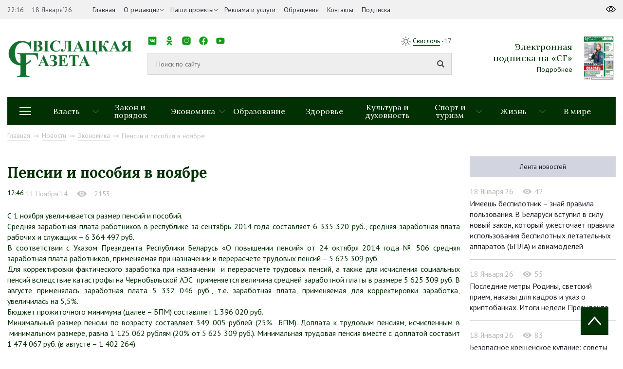

--- FILE ---
content_type: text/html; charset=UTF-8
request_url: https://svisgaz.by/news/ekonomika/4749-pensii-i-posobiya-v-noyabre.html
body_size: 16966
content:
<!DOCTYPE html>
<html xmlns="http://www.w3.org/1999/xhtml" xml:lang="ru" lang="ru">
<head>
<title>Пенсии и пособия в ноябре</title>
<meta http-equiv="X-UA-Compatible" content="IE=edge" />
<meta name="viewport" content="width=device-width, initial-scale=1.0">
<link rel="shortcut icon" type="image/png" href="/bitrix/templates/svisloch/images/favicon.png" />
<link rel="apple-touch-icon" sizes="114x114" href="/bitrix/templates/svisloch/images/favicon-retina.png">
<meta property="og:locale" content="ru_RU">
<meta property="og:title" content="Пенсии и пособия в ноябре">

<meta http-equiv="Content-Type" content="text/html; charset=UTF-8" />
<meta name="robots" content="index, follow" />
<meta name="keywords" content="пенсии, августе, плата, пенсия, заработная, пенсий, рублей, инвалидам, возрасту, коэффициент, группы, составляет, индивидуальный, размер, заработка, детства, летнего, возраста, работников, средняя" />
<meta name="description" content="С 1 ноября увеличивается размер пенсий и пособий. Средняя заработная плата работников в республике за сентябрь 2014 года составляет 6 335 320 руб., средняя заработная плата рабочих и служащи" />
<link href="https://fonts.googleapis.com/css?family=Lora:400,700|PT+Sans:400,400i,700&amp;subset=cyrillic-ext" type="text/css"  rel="stylesheet" />
<link href="https://cdnjs.cloudflare.com/ajax/libs/normalize/6.0.0/normalize.min.css" type="text/css"  rel="stylesheet" />
<link href="/bitrix/cache/css/s1/svisloch/template_9563fe20a25da95b92249390c749c8ca/template_9563fe20a25da95b92249390c749c8ca_v1.css?1741036946223774" type="text/css"  data-template-style="true" rel="stylesheet" />
<script type="text/javascript" src="/bitrix/js/main/jquery/jquery-1.8.3.min.js?154259615593637"></script>
<script type="text/javascript" src="//yastatic.net/share2/share.js"></script>
<script type="text/javascript" src="//ulogin.ru/js/ulogin.js"></script>
<meta property="og:type" content="article">



<script type="text/javascript"  src="/bitrix/cache/js/s1/svisloch/template_49a54ae6826825198469d6dff8203c20/template_49a54ae6826825198469d6dff8203c20_v1.js?1741036949314167"></script>
<script type="text/javascript">var _ba = _ba || []; _ba.push(["aid", "eaab036ff7629210c334ddae5f69cd27"]); _ba.push(["host", "svisgaz.by"]); (function() {var ba = document.createElement("script"); ba.type = "text/javascript"; ba.async = true;ba.src = (document.location.protocol == "https:" ? "https://" : "http://") + "bitrix.info/ba.js";var s = document.getElementsByTagName("script")[0];s.parentNode.insertBefore(ba, s);})();</script>


<!-- Global site tag (gtag.js) - Google Analytics -->
<script data-skip-moving="true" async src="https://www.googletagmanager.com/gtag/js?id=G-8440JK86ET"></script>
<script data-skip-moving="true">
 window.dataLayer = window.dataLayer || [];
 function gtag(){dataLayer.push(arguments);}
 gtag('js', new Date());

 gtag('config', 'G-8440JK86ET');
</script>
<!-- Yandex Native Ads -->
<script data-skip-moving="true">window.yaContextCb=window.yaContextCb||[]</script>
<script data-skip-moving="true" src="https://yandex.ru/ads/system/context.js" async></script>

        
</head>
<body>
	<div id="panel"></div>
	<div id="wrapper">
        



		<header id="header">
			<div class="header-top">
				<div class="inner">
					<div class="header_left left">
						<div class="time_and_date">
							<span>22:16</span>
                                                        <span>18 Января’26</span>							
						</div>
                                            

    <nav class="main_menu">
    <ul>


	
	
		
							<li   ><a  href="/">Главная</a>
                                    </li>
			
		
	
	

	
	
					<li class="childs-in"><a 1 href="/about-us/">О редакции</a>

				<ul>

		
	
	

	
	
		
			
				<li ><a   href="/news/about/">Наша история</a></li>
			
		
	
	

			</ul></li>	
	
		
							<li   class="childs-in"><a  href="/news/proekty/">Наши проекты</a>
                                        <ul>
													<li><a href="/news/zhanochyya-lyesy-vayny/">Жаночыя лёсы вайны</a></li>
													<li><a href="/news/rasstralyanyya-lyesy/">Расстраляныя лёсы</a></li>
													<li><a href="/news/malenkiya-svedki-vyalikay-vayny/">Маленькія сведкі вялікай вайны</a></li>
													<li><a href="/news/mamina-slava/">Мамина слава</a></li>
													<li><a href="/news/batsko-skaya-khata/">Бацькоўская хата</a></li>
													<li><a href="/news/skarb-syameynaga-shchastsya/">Скарб сямейнага шчасця</a></li>
													<li><a href="/news/budushchee-regiona/">Будущее региона</a></li>
													<li><a href="/news/prizvanie-po-nasledstvu/">Призвание по наследству</a></li>
													<li><a href="/news/rabochiy-klass/">Рабочий класс</a></li>
													<li><a href="/news/trudom-i-serdtsem/">Трудом и сердцем</a></li>
						
                     
                       
                    </ul>
                                    </li>
			
		
	
	

	
	
		
							<li   ><a  href="/advertising/">Реклама и услуги</a>
                                    </li>
			
		
	
	

	
	
		
							<li   ><a  href="/redaction/">Обращения</a>
                                    </li>
			
		
	
	

	
	
		
							<li   ><a  href="/kontakty/">Контакты</a>
                                    </li>
			
		
	
	

	
	
		
							<li   ><a  href="https://grodnonews.by/podpiska.php">Подписка</a>
                                    </li>
			
		
	
	


                </ul>
    </nav>
					</div>
					<div class="header_right right">
						
					</div>
				</div>
			</div>
			<div class="inner">
				<div class="header-middle">
					<div class="logo">
                                            <a href="/">
                                            <img src="/upload/medialibrary/25d/25d31308905a97b499286456ff67e0e1.png">                                            </a>
					</div>
					<div class="search">
						<div class="top-menu">
							<nav class="social_networks">
								<span>Мы в социальных сетях:</span>
								<style>
.socials {
  list-style: none;
  padding: 0;
  display: flex;
  gap: 1px;
}

.socials li {
  display: inline-block;
}

.socials a {
  display: block;
  width: 20px; 
  height: 20px; 
  background-size: contain;
  background-repeat: no-repeat;
  background-position: center;
  text-indent: -9999px; 
}

.socials a.vk {
  background-image: url('/images/ico/vk.png');
}

.socials a.ok {
  background-image: url('/images/ico/ok.png');
}

.socials a.instagram {
  background-image: url('/images/ico/inst.png');
}

.socials a.facebook {
  background-image: url('/images/ico/fb.png');
}

.socials a.youtube {
  background-image: url('/images/ico/tube.png');
}

.socials a.telegram {
  background-image: url('/images/ico/tg.png');
}

.socials a.tiktok {
  background-image: url('/images/ico/tt.png');
}
</style>

<ul class="socials">
  <li><a href="https://vk.com/svisgaz" class="vk"></a></li>
  <li><a href="https://ok.ru/profile/564293756159" class="ok"></a></li>
  <li><a href="https://www.instagram.com/svisgazby/" class="instagram"></a></li>
  <li><a href="https://www.facebook.com/profile.php?id=100027651673594" class="facebook"></a></li>
  <li><a href="https://www.youtube.com/channel/UC5bqTmmtu-k03d9iZL7U91g" class="youtube"></a></li>
  <li><a href="https://t.me/nashasvisloch" class="telegram"></a></li>
  <li><a href="https://www.tiktok.com/@svisgazby?_t=ZM-8zwAjathoIG" class="tiktok"></a></li>
</ul>							</nav>
							<div class="weather right">
								<img src="/bitrix/templates/svisloch/images/sun.png">
								<span><a target="_blank" href="https://www.gismeteo.by/weather-svisloch-116710/3-days/">Свислочь</a> -17</span>
							</div>
						</div>
						<div class="middle-menu">
                                                          <form class="search_form" action="/search/">
                                                            <input type="text" id="search-input" value="" placeholder="Поиск по сайту" name="q">
                                                            <input type="submit">
                                                          </form>
							<!-- <div class="example">Например: <a href="javascript:void(0)" onclick="$('#search-input').val('Выборы Президента');">Выборы Президента</a></div> -->
						</div>
					</div>
                                        


<div class="subscription">
        <div class="text">
                <div class="h2">Электронная <br> подписка на «СГ»</div>
                <a href="http://belkiosk.by/svgaz">Подробнее</a>
        </div>
            <img src="/cache/upload/iblock/f6e/f6e0b901dea58a48eb2fb7abe31fc0cf-89x121.jpg" alt="номер газеты в pdf">
    </div>

                                    

				</div>
                            
                                

<div class="header-bottom">
    <div class="drop-menu-toggler">
        <div class="mt-1"></div>
        <div class="mt-2"></div>
        <div class="mt-3"></div>
    </div>
    <nav class="dropdown-menu">

        <ul>
                <ul>
                                                <li><a href="/news/rossiya-belarus-krepkoe-partnerstvo/">&quot;Россия – Беларусь: крепкое партнерство&quot;</a></li>
                                                    <li><a href="/news/80-let-pobedy-sovetskogo-naroda-v-velikoy-otechestvennoy-voyne/">80 лет Победы советского народа в Великой Отечественной войне</a></li>
                                                    <li><a href="/news/god-belorusskoy-zhenshchiny/">Год белорусской женщины</a></li>
                                                    <li><a href="/news/den-narodnogo-edinstva/">День народного единства</a></li>
                                                    <li><a href="/news/dialogovye-ploshchadki/">Диалоговые площадки</a></li>
                                                    <li><a href="/news/edinyy-den-informirovaniya/">Единый день информирования</a></li>
                                                    <li><a href="/news/karavay-fest-batskava-bulka/">Каравай-фест «Бацькава булка»</a></li>
                                                    <li><a href="/news/kiberbezopasnost/">Кибербезопасность</a></li>
                                                    <li><a href="/news/nashe-luchshee-nasha-lepshae/">Наше лучшее/Наша лепшае</a></li>
                                                    <li><a href="/news/protivodeystvie-ekstremizmu/">Противодействие экстремизму</a></li>
                                                    <li><a href="/news/sotrudnichestvo-s-nizhegorodskoy-oblastyu/">Сотрудничество с Нижегородской областью</a></li>
                                                    <li><a href="/news/fotonovosti/">Фотоновости</a></li>
                                        </ul>
        </ul>
    </nav>
    <nav class="sections">
        <ul>
            
									
					
					<li class="childs-in">
						<a href="/news/oficial/">Власть</a>

													<ul>
																	<li><a href="/news/mestupr/">Местное управление и самоуправление</a></li>
																	<li><a href="/news/vi-vsebelorusskoe-narodnoe-sobranie-/">VII Всебелорусское народное собрание</a></li>
																	<li><a href="/news/pryamye-linii-i-priem-grazhdan/">Прямые линии и прием граждан</a></li>
															</ul>
											</li>
									
					
					<li >
						<a href="/news/pravo/">Закон и порядок</a>

											</li>
									
					
					<li class="childs-in">
						<a href="/news/ekonomika/">Экономика</a>

													<ul>
																	<li><a href="/news/selhoz/">Сельское хозяйство</a></li>
																	<li><a href="/news/predprinimatelstvo/">Предпринимательство</a></li>
															</ul>
											</li>
									
					
					<li >
						<a href="/news/edu/">Образование</a>

											</li>
									
					
					<li >
						<a href="/news/zdorovie/">Здоровье</a>

											</li>
									
					
					<li >
						<a href="/news/culture/">Культура и духовность</a>

											</li>
									
					
					<li class="childs-in">
						<a href="/news/sport/">Спорт и туризм</a>

													<ul>
																	<li><a href="/news/turist/">Свислочь туристическая</a></li>
																	<li><a href="/news/svisloch-sportivnaya/">Свислочь спортивная</a></li>
															</ul>
											</li>
									
					
					<li class="childs-in">
						<a href="/news/zizn/">Жизнь</a>

													<ul>
																	<li><a href="/news/family/">Семья</a></li>
																	<li><a href="/news/kollek/">В трудовых коллективах</a></li>
																	<li><a href="/news/obshchestvennye-obedineniya/">Общественные объединения</a></li>
															</ul>
											</li>
									
					
					<li >
						<a href="/news/v-mire/">В мире</a>

											</li>
							
			<!--<li style="flex: 0 0 11.1111%;"><a href="https://svisgaz.by/news/proekty/">Проекты</a></li>-->
        </ul>
    </nav>


</div>




                            
                                                            <div class="navigation"><a href="/" title="Главная" itemprop="url">Главная</a><i class="fab fa-long-arrow-right"></i><a href="/news/" title="Новости" itemprop="url">Новости</a><i class="fab fa-long-arrow-right"></i><a href="/news/ekonomika/" title="Экономика" itemprop="url">Экономика</a><i class="fab fa-long-arrow-right"></i><span>Пенсии и пособия в ноябре</span></div> 
                            			</div>
		</header>
		<div id="middle">
			<div class="inner">
				
<div class="container_with_aside" itemscope itemtype="http://schema.org/NewsArticle">
<div class="h1 title_of_page"></div>



	



<h1 class="h1 title_of_page" itemprop="headline">Пенсии и пособия в ноябре</h1>
<meta itemprop="image" content="">
<meta itemprop="identifier" content="11170">
<meta itemscope itemprop="mainEntityOfPage" itemType="https://schema.org/WebPage" itemid="/news/ekonomika/4749-pensii-i-posobiya-v-noyabre.html"/>
<div class="article_data">
	<time itemprop="datePublished" datetime="2014-11-11T12:46:11+03:00">12:46</time>
        <span>11 Ноября’14</span>
            <div class="view" style="display: inline-block"><img src="/images/eye_grey.png"><span>2153</span></div>
</div>
	
    <div class="full_interview" itemprop="articleBody">

<div style="text-align: justify">С 1 ноября увеличивается размер пенсий и пособий. </div>
<div style="text-align: justify">Средняя заработная плата работников в республике за сентябрь 2014 года составляет 6 335 320 руб., средняя заработная плата рабочих и служащих – 6 364 497 руб. </div>
<div style="text-align: justify">В соответствии с Указом Президента Республики Беларусь «О повышении пенсий» от 24 октября 2014 года № 506 средняя заработная плата работников, применяемая при назначении и перерасчете трудовых пенсий – 5 625 309 руб.</div>
<div style="text-align: justify">Для корректировки фактического заработка при назначении  и перерасчете трудовых пенсий, а также для исчисления социальных пенсий вследствие катастрофы на Чернобыльской АЭС  применяется величина средней заработной платы в размере 5 625 309 руб. В августе применялась заработная плата 5 332 046 руб., т.е. заработная плата, применяемая для корректировки заработка, увеличилась на 5,5%.  </div>
<div style="text-align: justify">Бюджет прожиточного минимума (далее – БПМ) составляет 1 396 020 руб.</div>
<div style="text-align: justify">Минимальный размер пенсии по возрасту составляет 349 005 рублей (25%  БПМ). Доплата к трудовым пенсиям, исчисленным в  минимальном размере, равна 1 125 062 рублям (20% от 5 625 309 руб.). Минимальная трудовая пенсия вместе с доплатой составит 1 474 067 руб. (в августе – 1 402 264). </div>
<div style="text-align: justify">Это означает, что пенсии по 1 и 2 группам инвалидности, по случаю потери кормильца (далее – СПК), по возрасту, исчисленные в минимальном размере, т.е. при стаже 25 лет у мужчин и 20 лет у женщин и индивидуальном коэффициенте, равном 0, составляют     1 474 100 руб., по 3 группе инвалидности – 1 299 600 руб.</div>
<div style="text-align: justify">Увеличились повышения пенсий по статье 68 Закона Республики Беларусь «О пенсионном обеспечении». </div>
<div style="text-align: justify">Повышение пенсии инвалидам войны 1 и 2 групп равно 1  396 400 руб. (в августе – 1 343 400); </div>
<div style="text-align: justify">участникам и инвалидам войны 3 группы, лицам из числа вольнонаемного состава, проходившим службу или работавшим в составе действующей армии, – 872 500 руб. (в августе – 839 600); </div>
<div style="text-align: justify">бывшим узникам фашистских концлагерей; родителям, женам и детям-инвалидам с детства умерших инвалидов войны – 349 000 руб. (в августе – 335 900); </div>
<div style="text-align: justify">родителям и женам военнослужащих, смерть которых связана с исполнением обязанностей военной службы, – 628 200 руб. (в августе – 604 500). </div>
<div style="text-align: justify">Надбавки на уход инвалидам 1 группы равны 349 000 рублей (в августе – 335 800); на уход одиноким инвалидам 2 группы, нуждающимся по заключению МРЭК или ВКК в постоянной посторонней помощи 174 500 рублей (в июле – 167 900), неработающим    пенсионерам, достигшим 75-летнего возраста, – 261 800 руб. (в августе – 251 900), лицам, достигшим 80-летнего возраста, – 523 500 руб. (в августе – 503 800 руб.).  </div>
<div style="text-align: justify">Одинакового процента увеличения пенсии для всех не будет, размер будет увеличиваться индивидуально для каждого в зависимости от заработка и стажа. </div>
<div style="text-align: justify">Например, максимальный размер пенсии по возрасту (при стаже работы 40 лет у женщин и 45 лет у мужчин) у работающих пенсионеров (индивидуальный коэффициент = 1,3) составляет 3 016 600 руб. (в августе – 2 859 300 руб.). У неработающих пенсионеров максимальная пенсия  (индивидуальный коэффициент = 4) составляет 4 155 700 руб. (в августе – 3 939 000).</div>
<div style="text-align: justify">Пенсия по возрасту женщины 1936 года рождения, имеющей 37 лет стажа и индивидуальный коэффициент 1,00, составит 2 951 100 руб. (2 689 300 – пенсия, 261 800  – доплата к пенсии как неработающей пенсионерке, достигшей 75-летнего возраста). В августе пенсия составляла 2 801 000 руб. (2 549 100 – пенсия, 251 900 – доплата). Размер пенсии увеличился на 5,5% (сравниваются 2 689 300 и 2 549 100 руб.).</div>
<div style="text-align: justify">Пенсия по возрасту мужчины 1932 года рождения, имеющего 40 лет стажа и индивидуальный коэффициент 0,8, составит 2 858 600 руб. (2 335 100 – пенсия, 523 500 – доплата к пенсии пенсионеру, достигшему 80-летнего возраста). В августе пенсия составляла 2 717 100 руб. (2 213 300 – пенсия, 503 800 – доплата). Размер  пенсии увеличился на 5,5% (сравниваются 2 335 100 и 2 213 300 руб). </div>
<div style="text-align: justify">Пенсия по возрасту женщины, инвалида с детства 1953 года рождения, имеющей стаж 27 лет и индивидуальный коэффициент 0,32581, составит 1 766 600 руб. (1 592 100 – пенсия, 174 500 – повышение пенсии как инвалиду с детства), в августе составляла 1 682 000  руб. (пенсия – 1 514 100, повышение пенсии как инвалиду с детства – 167 900). Размер пенсии увеличился на 5,2% (сравниваются 1 592 100 и 1 514 100 руб.).</div>
<div style="text-align: justify">При назначении и перерасчете пенсий по инвалидности и по СПК вследствие катастрофы на ЧАЭС для корректировки фактического заработка пенсионера применяется средняя заработная плата работников за июль  – 6 455 276 рублей.</div>
<div style="text-align: justify">Социальные пенсии по возрасту составляют 698 300 руб., по СПК – 1 186 900 рублей, по 1 группе инвалидности – 1 535 900 руб., 2 группе – 1 186 900, инвалидам с детства 2 группы – 1 326 500, 3 группы – 1 047 300 рублей.</div>
<div style="text-align: justify">Социальные пенсии детям-инвалидам в возрасте до 18 лет в зависимости от  степени утраты здоровья составляют: для первой степени – 1 117 100 руб., для второй – 1 186 900 руб., для третьей – 1 326 500 руб., для четвертой – 1 535 900 руб. </div>
<div style="text-align: justify">Пособия по уходу за инвалидами 1 группы или лицами, достигшими 80-летнего возраста и нуждающимися по заключению МРЭК или ВКК в постоянном уходе, составляют 1 396 000 рублей за одним человеком (100% БПМ) и 1 675 200 рублей – за двумя (120% БПМ).</div>
<div style="text-align: justify">Месячная минимальная заработная плата, используемая при исчислении стажа работы с применением поправочного коэффициента, – 1 756 730 руб. Поправочный коэффициент рассчитывается путем деления среднемесячного фактического заработка лица на среднеарифметическую величину минимальной заработной платы за соответствующий период уплаты обязательных страховых взносов. </div>
<div style="text-align: justify">Для расчета размеров государственных пособий по уходу за ребенком в возрасте до 3-х лет применяется средняя заработная плата работников за 3 квартал – 6 382 715 руб.</div>
<div style="text-align: right"><b>М. ЧЕРНЯЕВА,</b></div>
<div style="text-align: right"><b>начальник отдела пенсий </b></div>
<div style="text-align: right"><b>и пособий управления по труду, занятости и социальной защите.</b></div>
</div>

<div class="congratulation">
        <p></p>
    <div class="author" itemprop="author" itemscope itemtype="http://schema.org/Person">
		<span class="bold">Текст:</span>
		<span itemprop="name">  </span>
	</div>
    	<div class="share right">
		<span>Поделиться:</span>
		<div class="ya-share2" data-image="http://svisloch.farbatest.com/" data-services="vkontakte,facebook,odnoklassniki,twitter"></div>
	</div>
        <div class="mfp-hide" itemprop="author" itemscope itemtype="http://schema.org/Organization">
    <meta itemprop="name" content="Свіслацкая газета">
    <link itemprop="url" href="https://svisgaz.by/">
    </div>
        
</div>


<div class="last_article">

            <p><a href="/news/zizn/4746-ih-serdca-ravnodushiya-ne-znayut.html">Предыдущая статья</a></p>
	<a href="/news/zizn/4746-ih-serdca-ravnodushiya-ne-znayut.html" class="bold">Их сердца равнодушия не знают</a>
    </div>

    

<!--AdFox START-->
<!--yandex_art-ads-by-->
<!--Площадка: svisgaz.by / Десктоп / растяжка-->
<!--Категория: <не задана>-->
<!--Тип баннера: Перетяжка 100%-->
<!--
<div id="adfox_165968474616623027"></div>
<script>
    window.yaContextCb.push(()=>{
        Ya.adfoxCode.create({
            ownerId: 393006,
            containerId: 'adfox_165968474616623027',
            params: {
                p1: 'cvijn',
                p2: 'y'
            }
        })
    })
</script> -->
<!--AdFox START-->
<!--yandex_art-ads-by-->
<!--Площадка: gp.by / Десктоп / Читайте также-->
<!--Категория: <не задана>-->
<!--Тип баннера: Перетяжка 100%-->
<!--
<div id="adfox_166514574698186966"></div>
<script>
    window.yaContextCb.push(()=>{
        Ya.adfoxCode.create({
            ownerId: 393006,
            containerId: 'adfox_166514574698186966',
            params: {
                p1: 'cujiv',
                p2: 'y'
            }
        })
    })
</script> -->



<div class="similar_news">
	<div class="h1">Похожие новости</div>
	<div class="categories">
            		<div class="block">
			<div class="item">
				<a href="/news/ekonomika/v-belarusi-predlagayut-lgoty-dlya-proizvoditeley-importozameshchayushchey-produktsii.html" class="link_shadow"><img src="/cache/upload/iblock/f3a/f3a6731ef838ce7fb81878de01ba6d5f-380x250.jpg"></a>
				<div class="text">
                                        					<div class="info">
						<div class="data">16 Января’26</div>
						<div class="view"><img src="/images/eye.png"><span>252</span></div>
					</div>
					<a href="/news/ekonomika/v-belarusi-predlagayut-lgoty-dlya-proizvoditeley-importozameshchayushchey-produktsii.html">В Беларуси предлагают льготы для производителей импортозамещающей продукции</a>
				</div>
				<div class="materials">
									</div>
			</div>
		</div>
            		<div class="block">
			<div class="item">
				<a href="/news/ekonomika/kak-zakazat-sotsialnye-uslugi-onlayn-napomnili-v-mintruda.html" class="link_shadow"><img src="/cache/upload/iblock/0ab/0abe51080825c77107f6af0e3dde200d-380x250.jpg"></a>
				<div class="text">
                                        					<div class="info">
						<div class="data">14 Января’26</div>
						<div class="view"><img src="/images/eye.png"><span>296</span></div>
					</div>
					<a href="/news/ekonomika/kak-zakazat-sotsialnye-uslugi-onlayn-napomnili-v-mintruda.html">Как заказать социальные услуги онлайн, напомнили в Минтруда</a>
				</div>
				<div class="materials">
									</div>
			</div>
		</div>
            		<div class="block">
			<div class="item">
				<a href="/news/ekonomika/na-kontrole-kgk-organizatsiya-pitaniya-v-uchrezhdeniyakh-obrazovaniya.html" class="link_shadow"><img src="/cache/upload/iblock/f43/f4342a413055a6d36d0e18b6e76348a4-380x250.jpg"></a>
				<div class="text">
                                        					<div class="info">
						<div class="data">14 Января’26</div>
						<div class="view"><img src="/images/eye.png"><span>321</span></div>
					</div>
					<a href="/news/ekonomika/na-kontrole-kgk-organizatsiya-pitaniya-v-uchrezhdeniyakh-obrazovaniya.html">На контроле КГК – организация питания в учреждениях образования</a>
				</div>
				<div class="materials">
									</div>
			</div>
		</div>
            	</div>
</div>
          
 

</div>

<aside id="sideRight">
<!--AdFox START--> <!--yandex_art-ads-by--> <!--Площадка: svisgaz.by / Десктоп / правый сайдбар--> <!--Категория: <не задана>--> <!--Тип баннера: Перетяжка 100%-->
<!--
<div id="adfox_165968431619035834">
</div>
 <script>
    window.yaContextCb.push(()=>{
        Ya.adfoxCode.create({
            ownerId: 393006,
            containerId: 'adfox_165968431619035834',
            params: {
                p1: 'cvijo',
                p2: 'y'
            }
        })
    })
</script>
-->
<div class="tabs">
	<ul>
            <li class="selected_second"><a href="/news/">Лента новостей</a></li> <!-- href="#more_read" -->
            
    </ul>
	<div>  <!-- id="more_read" -->


        <div class="block">
            <div class="info">
                    <div class="data">18 Января’26</div>
                    <div class="view"><img src="/images/eye_grey.png"><span>42</span></div>
            </div>
            <a href="/news/pravo/imeesh-bespilotnik-znay-pravila-polzovaniya-v-belarusi-vstupil-v-silu-novyy-zakon-kotoryy-uzhestocha.html">Имеешь беспилотник – знай правила пользования. В Беларуси вступил в силу новый закон, который ужесточает правила использования беспилотных летательных аппаратов (БПЛА)  и авиамоделей</a>
    </div>
        <div class="block">
            <div class="info">
                    <div class="data">18 Января’26</div>
                    <div class="view"><img src="/images/eye_grey.png"><span>55</span></div>
            </div>
            <a href="/news/oficial/poslednie-metry-rodiny-svetskiy-priem-nakazy-dlya-kadrov-i-ukaz-o-kriptobankakh-itogi-nedeli-prezide.html">Последние метры Родины, светский прием, наказы для кадров и указ о криптобанках. Итоги недели Президента </a>
    </div>
        <div class="block">
            <div class="info">
                    <div class="data">18 Января’26</div>
                    <div class="view"><img src="/images/eye_grey.png"><span>83</span></div>
            </div>
            <a href="/news/zizn/bezopasnoe-kreshchenskoe-kupanie-sovety-ot-spasateley-.html">Безопасное крещенское купание: советы от спасателей </a>
    </div>
        <div class="block">
            <div class="info">
                    <div class="data">18 Января’26</div>
                    <div class="view"><img src="/images/eye_grey.png"><span>99</span></div>
            </div>
            <a href="/news/zizn/kali-khochash-svyata-stvary-yago-sam-ivan-petrushkevich-perad-novym-godam-stvary-kalya-svayey-khaty-.html">Калі хочаш свята – ствары яго сам. Іван Петрушкевіч перад Новым годам стварыў каля сваёй хаты сапраўдную чароўную казку</a>
    </div>
        <div class="block">
            <div class="info">
                    <div class="data">18 Января’26</div>
                    <div class="view"><img src="/images/eye_grey.png"><span>123</span></div>
            </div>
            <a href="/news/culture/mnogotomniki-klassikov-i-letopis-strany-stareyshemu-izdatelstvu-belarusi-105-let.html">Многотомники классиков и летопись страны. Старейшему издательству Беларуси - 105 лет</a>
    </div>
	</div>
</div>
 


</aside> 

 
<br />
</div>
<footer id="footer">
	<div class="inner">
		<div class="footer-top">
			<div class="footer_logo">
				<img src="/images/logo_footer.png"> 
                <div class="filter-block">
                    <div class="filter-block-inner">
                    <span class="name">Архив: </span>
                    <form action="/news/" id="filter_date2">
                    <select name="date" class="date-select" onchange="$('#filter_date2').submit();">
                        <option value="">Выберите месяц</option>
                                                                                                                                                                                                <option value="01-2026">Январь 2026</option>
                                                                                                                                                                                                            <option value="12-2025">Декабрь 2025</option>
                                                                                                                            <option value="11-2025">Ноябрь 2025</option>
                                                                                                                            <option value="10-2025">Октябрь 2025</option>
                                                                                                                            <option value="09-2025">Сентябрь 2025</option>
                                                                                                                            <option value="08-2025">Август 2025</option>
                                                                                                                            <option value="07-2025">Июль 2025</option>
                                                                                                                            <option value="06-2025">Июнь 2025</option>
                                                                                                                            <option value="05-2025">Май 2025</option>
                                                                                                                            <option value="04-2025">Апрель 2025</option>
                                                                                                                            <option value="03-2025">Март 2025</option>
                                                                                                                            <option value="02-2025">Февраль 2025</option>
                                                                                                                            <option value="01-2025">Январь 2025</option>
                                                                                                                                                                                                            <option value="12-2024">Декабрь 2024</option>
                                                                                                                            <option value="11-2024">Ноябрь 2024</option>
                                                                                                                            <option value="10-2024">Октябрь 2024</option>
                                                                                                                            <option value="09-2024">Сентябрь 2024</option>
                                                                                                                            <option value="08-2024">Август 2024</option>
                                                                                                                            <option value="07-2024">Июль 2024</option>
                                                                                                                            <option value="06-2024">Июнь 2024</option>
                                                                                                                            <option value="05-2024">Май 2024</option>
                                                                                                                            <option value="04-2024">Апрель 2024</option>
                                                                                                                            <option value="03-2024">Март 2024</option>
                                                                                                                            <option value="02-2024">Февраль 2024</option>
                                                                                                                            <option value="01-2024">Январь 2024</option>
                                                                                                                                                                                                            <option value="12-2023">Декабрь 2023</option>
                                                                                                                            <option value="11-2023">Ноябрь 2023</option>
                                                                                                                            <option value="10-2023">Октябрь 2023</option>
                                                                                                                            <option value="09-2023">Сентябрь 2023</option>
                                                                                                                            <option value="08-2023">Август 2023</option>
                                                                                                                            <option value="07-2023">Июль 2023</option>
                                                                                                                            <option value="06-2023">Июнь 2023</option>
                                                                                                                            <option value="05-2023">Май 2023</option>
                                                                                                                            <option value="04-2023">Апрель 2023</option>
                                                                                                                            <option value="03-2023">Март 2023</option>
                                                                                                                            <option value="02-2023">Февраль 2023</option>
                                                                                                                            <option value="01-2023">Январь 2023</option>
                                                                                                                                                                                                            <option value="12-2022">Декабрь 2022</option>
                                                                                                                            <option value="11-2022">Ноябрь 2022</option>
                                                                                                                            <option value="10-2022">Октябрь 2022</option>
                                                                                                                            <option value="09-2022">Сентябрь 2022</option>
                                                                                                                            <option value="08-2022">Август 2022</option>
                                                                                                                            <option value="07-2022">Июль 2022</option>
                                                                                                                            <option value="06-2022">Июнь 2022</option>
                                                                                                                            <option value="05-2022">Май 2022</option>
                                                                                                                            <option value="04-2022">Апрель 2022</option>
                                                                                                                            <option value="03-2022">Март 2022</option>
                                                                                                                            <option value="02-2022">Февраль 2022</option>
                                                                                                                            <option value="01-2022">Январь 2022</option>
                                                                                                                                                                                                            <option value="12-2021">Декабрь 2021</option>
                                                                                                                            <option value="11-2021">Ноябрь 2021</option>
                                                                                                                            <option value="10-2021">Октябрь 2021</option>
                                                                                                                            <option value="09-2021">Сентябрь 2021</option>
                                                                                                                            <option value="08-2021">Август 2021</option>
                                                                                                                            <option value="07-2021">Июль 2021</option>
                                                                                                                            <option value="06-2021">Июнь 2021</option>
                                                                                                                            <option value="05-2021">Май 2021</option>
                                                                                                                            <option value="04-2021">Апрель 2021</option>
                                                                                                                            <option value="03-2021">Март 2021</option>
                                                                                                                            <option value="02-2021">Февраль 2021</option>
                                                                                                                            <option value="01-2021">Январь 2021</option>
                                                                                                                                                                                                            <option value="12-2020">Декабрь 2020</option>
                                                                                                                            <option value="11-2020">Ноябрь 2020</option>
                                                                                                                            <option value="10-2020">Октябрь 2020</option>
                                                                                                                            <option value="09-2020">Сентябрь 2020</option>
                                                                                                                            <option value="08-2020">Август 2020</option>
                                                                                                                            <option value="07-2020">Июль 2020</option>
                                                                                                                            <option value="06-2020">Июнь 2020</option>
                                                                                                                            <option value="05-2020">Май 2020</option>
                                                                                                                            <option value="04-2020">Апрель 2020</option>
                                                                                                                            <option value="03-2020">Март 2020</option>
                                                                                                                            <option value="02-2020">Февраль 2020</option>
                                                                                                                            <option value="01-2020">Январь 2020</option>
                                                                                                                                                                                                            <option value="12-2019">Декабрь 2019</option>
                                                                                                                            <option value="11-2019">Ноябрь 2019</option>
                                                                                                                            <option value="10-2019">Октябрь 2019</option>
                                                                                                                            <option value="09-2019">Сентябрь 2019</option>
                                                                                                                            <option value="08-2019">Август 2019</option>
                                                                                                                            <option value="07-2019">Июль 2019</option>
                                                                                                                            <option value="06-2019">Июнь 2019</option>
                                                                                                                            <option value="05-2019">Май 2019</option>
                                                                                                                            <option value="04-2019">Апрель 2019</option>
                                                                                                                            <option value="03-2019">Март 2019</option>
                                                                                                                            <option value="02-2019">Февраль 2019</option>
                                                                                                                            <option value="01-2019">Январь 2019</option>
                                                                                                                                                                                                            <option value="12-2018">Декабрь 2018</option>
                                                                                                                            <option value="11-2018">Ноябрь 2018</option>
                                                                                                                            <option value="10-2018">Октябрь 2018</option>
                                                                                                                            <option value="09-2018">Сентябрь 2018</option>
                                                                                                                            <option value="08-2018">Август 2018</option>
                                                                                                                            <option value="07-2018">Июль 2018</option>
                                                                                                                            <option value="06-2018">Июнь 2018</option>
                                                                                                                            <option value="05-2018">Май 2018</option>
                                                                                                                            <option value="04-2018">Апрель 2018</option>
                                                                                                                            <option value="03-2018">Март 2018</option>
                                                                                                                            <option value="02-2018">Февраль 2018</option>
                                                                                                                            <option value="01-2018">Январь 2018</option>
                                                                                                                                                                                                            <option value="12-2017">Декабрь 2017</option>
                                                                                                                            <option value="11-2017">Ноябрь 2017</option>
                                                                                                                            <option value="10-2017">Октябрь 2017</option>
                                                                                                                            <option value="09-2017">Сентябрь 2017</option>
                                                                                                                            <option value="08-2017">Август 2017</option>
                                                                                                                            <option value="07-2017">Июль 2017</option>
                                                                                                                            <option value="06-2017">Июнь 2017</option>
                                                                                                                            <option value="05-2017">Май 2017</option>
                                                                                                                            <option value="04-2017">Апрель 2017</option>
                                                                                                                            <option value="03-2017">Март 2017</option>
                                                                                                                            <option value="02-2017">Февраль 2017</option>
                                                                                                                            <option value="01-2017">Январь 2017</option>
                                                                                                                                                                                                            <option value="12-2016">Декабрь 2016</option>
                                                                                                                            <option value="11-2016">Ноябрь 2016</option>
                                                                                                                            <option value="10-2016">Октябрь 2016</option>
                                                                                                                            <option value="09-2016">Сентябрь 2016</option>
                                                                                                                            <option value="08-2016">Август 2016</option>
                                                                                                                            <option value="07-2016">Июль 2016</option>
                                                                                                                            <option value="06-2016">Июнь 2016</option>
                                                                                                                            <option value="05-2016">Май 2016</option>
                                                                                                                            <option value="04-2016">Апрель 2016</option>
                                                                                                                            <option value="03-2016">Март 2016</option>
                                                                                                                            <option value="02-2016">Февраль 2016</option>
                                                                                                                            <option value="01-2016">Январь 2016</option>
                                                                                                                                                                                                            <option value="12-2015">Декабрь 2015</option>
                                                                                                                            <option value="11-2015">Ноябрь 2015</option>
                                                                                                                            <option value="10-2015">Октябрь 2015</option>
                                                                                                                            <option value="09-2015">Сентябрь 2015</option>
                                                                                                                            <option value="08-2015">Август 2015</option>
                                                                                                                            <option value="07-2015">Июль 2015</option>
                                                                                                                            <option value="06-2015">Июнь 2015</option>
                                                                                                                            <option value="05-2015">Май 2015</option>
                                                                                                                            <option value="04-2015">Апрель 2015</option>
                                                                                                                            <option value="03-2015">Март 2015</option>
                                                                                                                            <option value="02-2015">Февраль 2015</option>
                                                                                                                            <option value="01-2015">Январь 2015</option>
                                                                                                                                                                                                            <option value="12-2014">Декабрь 2014</option>
                                                                                                                            <option value="11-2014">Ноябрь 2014</option>
                                                                                                                            <option value="10-2014">Октябрь 2014</option>
                                                                                                                            <option value="09-2014">Сентябрь 2014</option>
                                                                                                                            <option value="08-2014">Август 2014</option>
                                                                                                                            <option value="07-2014">Июль 2014</option>
                                                                                                                            <option value="06-2014">Июнь 2014</option>
                                                                                                                            <option value="05-2014">Май 2014</option>
                                                                                                                            <option value="04-2014">Апрель 2014</option>
                                                                                                                            <option value="03-2014">Март 2014</option>
                                                                                                                            <option value="02-2014">Февраль 2014</option>
                                                                                                                            <option value="01-2014">Январь 2014</option>
                                                                                                                                                                                                            <option value="12-2013">Декабрь 2013</option>
                                                                                                                            <option value="11-2013">Ноябрь 2013</option>
                                                                                                                            <option value="10-2013">Октябрь 2013</option>
                                                                                                                            <option value="09-2013">Сентябрь 2013</option>
                                                                                                                            <option value="08-2013">Август 2013</option>
                                                                                                                            <option value="07-2013">Июль 2013</option>
                                                                                                                            <option value="06-2013">Июнь 2013</option>
                                                                                                                            <option value="05-2013">Май 2013</option>
                                                                                                                            <option value="04-2013">Апрель 2013</option>
                                                                                                                            <option value="03-2013">Март 2013</option>
                                                                                                                            <option value="02-2013">Февраль 2013</option>
                                                                                                                            <option value="01-2013">Январь 2013</option>
                                                                                                                                                                                                            <option value="12-2012">Декабрь 2012</option>
                                                                                                                            <option value="11-2012">Ноябрь 2012</option>
                                                                                                                            <option value="10-2012">Октябрь 2012</option>
                                                                                                                            <option value="09-2012">Сентябрь 2012</option>
                                                                                                                            <option value="08-2012">Август 2012</option>
                                                                                                                            <option value="07-2012">Июль 2012</option>
                                                                                                                            <option value="06-2012">Июнь 2012</option>
                                                                                                                            <option value="05-2012">Май 2012</option>
                                                                                                                            <option value="04-2012">Апрель 2012</option>
                                                                                                                            <option value="03-2012">Март 2012</option>
                                                                                                                            <option value="02-2012">Февраль 2012</option>
                                                                                                                            <option value="01-2012">Январь 2012</option>
                                                                                                                                                                                                            <option value="12-2011">Декабрь 2011</option>
                                                                                                                            <option value="11-2011">Ноябрь 2011</option>
                                                                                                                            <option value="10-2011">Октябрь 2011</option>
                                                                                                                            <option value="09-2011">Сентябрь 2011</option>
                                                                                                                            <option value="08-2011">Август 2011</option>
                                                                                                                            <option value="07-2011">Июль 2011</option>
                                                                                                                            <option value="06-2011">Июнь 2011</option>
                                                                                                                            <option value="05-2011">Май 2011</option>
                                                                                                                            <option value="04-2011">Апрель 2011</option>
                                                                                                                            <option value="03-2011">Март 2011</option>
                                                                                                                            <option value="02-2011">Февраль 2011</option>
                                                                                                                            <option value="01-2011">Январь 2011</option>
                                                                                                                                                                                                            <option value="12-2010">Декабрь 2010</option>
                                                                                                                            <option value="11-2010">Ноябрь 2010</option>
                                                                                                                            <option value="10-2010">Октябрь 2010</option>
                                                                                                                            <option value="09-2010">Сентябрь 2010</option>
                                                                                                                            <option value="08-2010">Август 2010</option>
                                                                                                                            <option value="07-2010">Июль 2010</option>
                                                                                                                            <option value="06-2010">Июнь 2010</option>
                                                                                                                            <option value="05-2010">Май 2010</option>
                                                                                                                            <option value="04-2010">Апрель 2010</option>
                                                                                                                            <option value="03-2010">Март 2010</option>
                                                                                                                            <option value="02-2010">Февраль 2010</option>
                                                                                                                            <option value="01-2010">Январь 2010</option>
                                                                                                                                                                                                            <option value="12-2009">Декабрь 2009</option>
                                                                                                                            <option value="11-2009">Ноябрь 2009</option>
                                                                                                                            <option value="10-2009">Октябрь 2009</option>
                                                                                                                            <option value="09-2009">Сентябрь 2009</option>
                                                                                                                            <option value="08-2009">Август 2009</option>
                                                                                                                            <option value="07-2009">Июль 2009</option>
                                                                                                                            <option value="06-2009">Июнь 2009</option>
                                                                                                                            <option value="05-2009">Май 2009</option>
                                                                                                                            <option value="04-2009">Апрель 2009</option>
                                                                                                                            <option value="03-2009">Март 2009</option>
                                                                                                                            <option value="02-2009">Февраль 2009</option>
                                                                                                                            <option value="01-2009">Январь 2009</option>
                                                                                                                                                                                                            <option value="12-2008">Декабрь 2008</option>
                                                                                                                            <option value="11-2008">Ноябрь 2008</option>
                                                                                                                            <option value="10-2008">Октябрь 2008</option>
                                                                                                                            <option value="09-2008">Сентябрь 2008</option>
                                                                                                                            <option value="08-2008">Август 2008</option>
                                                                                                                            <option value="07-2008">Июль 2008</option>
                                                                                                                            <option value="06-2008">Июнь 2008</option>
                                                                                                                            <option value="05-2008">Май 2008</option>
                                                                                                                            <option value="04-2008">Апрель 2008</option>
                                                                                                                            <option value="03-2008">Март 2008</option>
                                                                                                                            <option value="02-2008">Февраль 2008</option>
                                                                                                                            <option value="01-2008">Январь 2008</option>
                                                                            </select>
                    </form>
                    </div>
                </div>            
			</div>
			<div class="information">
				<span>Информация</span>
                            <div class="bottom-menu">
<ul>
		<li><a href="/about-us/">О нас</a></li>
		<li><a href="/advertising/">Рекламодателям</a></li>
		<li><a href="/redaction/">Обратная связь</a></li>
	</ul>
</div>                                
				
			</div>
			<div class="contacts">
				<a href="/kontakty/" class="title">Контакты</a>
                                    <br>
 231969, Гродненская область, г. Свислочь, ул. Комсомольская, 12.<br>
 <br>
 «Прямая линия» с населением района:<br>
 главный редактор&nbsp;Янюк Мария Александровна —&nbsp;14 января&nbsp;2026 года с 9.00 до 12.00 по телефону 7-32-46.<br>
 Личный прием граждан: первая среда месяца с 9.00 до 13.00.<br>								<!--<h2> <span style="font-size: 16pt;"><span style="font-size: 18pt;"><b>Контакты</b></span> </span></h2>
 <span style="font-size: 16pt;"> </span>
<p>
 <span style="font-size: 16pt;"> </span>
</p>
 <span style="font-size: 16pt;"> </span>
<p>
 <span style="font-size: 16pt;"> </span><span style="font-size: 16pt;">Адрес: 231969, г. Свислочь, ул. Комсомольская, 12.&nbsp;</span><span style="font-size: 16pt;"> </span>
</p>
 <span style="font-size: 16pt;"> </span>
<p>
 <span style="font-size: 16pt;"> </span><span style="font-size: 16pt;">Главный редактор Янюк Мария Александровна: 8 (01513) 7-32-46&nbsp;</span><span style="font-size: 16pt;"> </span>
</p>
 <span style="font-size: 16pt;"> </span>
<p>
 <span style="font-size: 16pt;"> </span><span style="font-size: 16pt;">«Прямая линия» с населением района: </span><br>
 <span style="font-size: 16pt;"> </span><span style="font-size: 16pt;">
	главный редактор – 1 октября 2025 года с 9.00 до 12.00 по телефону 8 (01513) 7-32-46.&nbsp;</span><span style="font-size: 16pt;"> </span>
</p>
 <span style="font-size: 16pt;"> </span>
<p>
 <span style="font-size: 16pt;"> </span><span style="font-size: 16pt;">Личный прием граждан: первая среда месяца с 9.00 до 13.00.&nbsp;</span><span style="font-size: 16pt;"> </span>
</p>
 <span style="font-size: 16pt;"> </span>
<p>
 <span style="font-size: 16pt;"> </span><span style="font-size: 16pt;">E-mail:&nbsp;</span><a href="mailto:info@svisgaz.by"><span style="font-size: 16pt;">info@svisgaz.by</span></a>
</p>
<p>
 <span style="font-size: 16pt;">Редактор отдела общественно-политической жизни <b>Турко Наталья Петровна</b>: 8 (01513) 7-32-84 </span>
</p>
<span style="font-size: 16pt;"> </span>
<p>
	<span style="font-size: 16pt;">
	Редактор информационно-аналитического отдела <b>Балыш Людмила Николаевна</b>: 8 (01513) 7-32-85 </span>
</p>
<span style="font-size: 16pt;"> </span>
<p>
	<span style="font-size: 16pt;">
	Корреспондент отдела общественно-политической жизни <b>Кобринец Ядвига Генриховна</b>: 8 (01513) 7-32-84 </span>
</p>
<span style="font-size: 16pt;"> </span>
<p>
	<span style="font-size: 16pt;">
	Корреспондент информационно-аналитического отдела <b>Лазарева Елизавета Евгеньевна</b>: 8 (01513) 7-32-85</span>
</p>
<h2> <span style="font-size: 16pt;"><span style="font-size: 18pt;"><b>Мы на карте</b></span> </span></h2>
 <iframe src="https://www.google.com/maps/embed?pb=!1m18!1m12!1m3!1d1184.201455585079!2d24.09030196000601!3d53.03833907206168!2m3!1f0!2f0!3f0!3m2!1i1024!2i768!4f13.1!3m3!1m2!1s0x46df883f9758710b%3A0x525d9204cf7874be!2z0YPQu9C40YbQsCDQmtC-0LzRgdC-0LzQvtC70YzRgdC60LDRjyAxMiwg0KHQstC40YHQu9C-0YfRjCwg0JPRgNC-0LTQvdC10L3RgdC60LDRjyDQvtCx0LvQsNGB0YLRjA!5e0!3m2!1sru!2sby!4v1755082074815!5m2!1sru!2sby" width="100%" height="450" style="border:0;" allowfullscreen="" loading="lazy" referrerpolicy="no-referrer-when-downgrade"></iframe> <b><br>
 </b>-->
				<span>E-mail: <a href="mailto:info@svisgaz.by">info@svisgaz.by</a>                                </span>
			</div>
			<div class="button">
				<a href="/redaction/" class="btn">Приемная редактора</a>
			</div>
		</div>
		<div class="footer-bottom clearfix">
			<div class="condition left">
                            Все права принадлежат СП "Свіслацкая газета". При использовании публикаций сайта ссылка на источник и автора обязательна.<br>
 Структурное подразделение «Свіслацкая газета»&nbsp;ОУИРП «Рэдакцыя газеты «Гродзенская праўда». 2008-2025<br>                                <br/>
                                <br/>
                    <!-- Yandex.Metrika informer  old
                    <a href="https://metrika.yandex.by/stat/?id=46225266&amp;from=informer"
                    target="_blank" rel="nofollow"><img src="https://informer.yandex.ru/informer/46225266/3_1_FFFFFFFF_EFEFEFFF_0_pageviews"
                    style="width:88px; height:31px; border:0;" alt="Яндекс.Метрика" title="Яндекс.Метрика: данные за сегодня (просмотры, визиты и уникальные посетители)" class="ym-advanced-informer" data-cid="46225266" data-lang="ru" /></a>
                    /Yandex.Metrika informer -->
                    <!-- Yandex.Metrika counter old
                    <script type="text/javascript" >
                        (function (d, w, c) {
                            (w[c] = w[c] || []).push(function() {
                                try {
                                    w.yaCounter46225266 = new Ya.Metrika({
                                        id:46225266,
                                        clickmap:true,
                                        trackLinks:true,
                                        accurateTrackBounce:true,
                                        webvisor:true,
                                        ecommerce:"dataLayer"
                                    });
                                } catch(e) { }
                            });
                            var n = d.getElementsByTagName("script")[0],
                                s = d.createElement("script"),
                                f = function () { n.parentNode.insertBefore(s, n); };
                            s.type = "text/javascript";
                            s.async = true;
                            s.src = "https://mc.yandex.ru/metrika/watch.js";
                            if (w.opera == "[object Opera]") {
                                d.addEventListener("DOMContentLoaded", f, false);
                            } else { f(); }
                        })(document, window, "yandex_metrika_callbacks");
                    </script>
                    <noscript><div><img src="https://mc.yandex.ru/watch/46225266" style="position:absolute; left:-9999px;" alt="" /></div></noscript>
                     /Yandex.Metrika counter -->
					 
					 <!-- Yandex.Metrika informer -->
					<a href="https://metrika.yandex.ru/stat/?id=104236304&amp;from=informer" target="_blank" rel="nofollow">
						<img src="https://informer.yandex.ru/informer/104236304/3_1_FFFFFFFF_FFFFFFFF_0_pageviews"
							 style="width:88px; height:31px; border:0;"
							 alt="Яндекс.Метрика"
							 title="Яндекс.Метрика: данные за сегодня (просмотры, визиты и уникальные посетители)"
							class="ym-advanced-informer" data-cid="104236304" data-lang="ru"/>
					</a>
					<!-- /Yandex.Metrika informer -->
					<!-- Yandex.Metrika counter -->
					<script type="text/javascript">
						(function(m,e,t,r,i,k,a){
							m[i]=m[i]||function(){(m[i].a=m[i].a||[]).push(arguments)};
							m[i].l=1*new Date();
							for (var j = 0; j < document.scripts.length; j++) {if (document.scripts[j].src === r) { return; }}
							k=e.createElement(t),a=e.getElementsByTagName(t)[0],k.async=1,k.src=r,a.parentNode.insertBefore(k,a)
						})(window, document,'script','https://mc.yandex.ru/metrika/tag.js?id=104236304', 'ym');

						ym(104236304, 'init', {ssr:true, webvisor:true, clickmap:true, ecommerce:"dataLayer", accurateTrackBounce:true, trackLinks:true});
					</script>
					<noscript><div><img src="https://mc.yandex.ru/watch/104236304" style="position:absolute; left:-9999px;" alt="" /></div></noscript>
					<!-- /Yandex.Metrika counter -->

                    <!--LiveInternet counter--><script type="text/javascript"><!--
                    document.write("<a href='//www.liveinternet.ru/click' "+
                    "target=_blank><img src='//counter.yadro.ru/hit?t12.2;r"+
                    escape(document.referrer)+((typeof(screen)=="undefined")?"":
                    ";s"+screen.width+"*"+screen.height+"*"+(screen.colorDepth?
                    screen.colorDepth:screen.pixelDepth))+";u"+escape(document.URL)+
                    ";"+Math.random()+
                    "' alt='' title='LiveInternet: показано число просмотров за 24"+
                    " часа, посетителей за 24 часа и за сегодня' "+
                    "border='0' width='88' height='31'><\/a>")
                    //--></script><!--/LiveInternet-->
                    <!-- begin of Top100 code -->
                    <script id="top100Counter" type="text/javascript" src="//counter.rambler.ru/top100.jcn?3138129"></script>
                    <noscript>
                    <a href="http://top100.rambler.ru/navi/3138129/" rel="nofollow">
                    <img src="https://counter.rambler.ru/top100.cnt?3138129" alt="Rambler's Top100" border="0" />
                    </a>
                    </noscript>
                    <!-- end of Top100 code -->
                    <!-- Rating@Mail.ru counter -->
                    <script type="text/javascript">
                    var _tmr = _tmr || [];
                    _tmr.push({id: "2699239", type: "pageView", start: (new Date()).getTime()});
                    (function (d, w, id) {
                      if (d.getElementById(id)) return;
                      var ts = d.createElement("script"); ts.type = "text/javascript"; ts.async = true; ts.id = id;
                      ts.src = (d.location.protocol == "https:" ? "https:" : "http:") + "//top-fwz1.mail.ru/js/code.js";
                      var f = function () {var s = d.getElementsByTagName("script")[0]; s.parentNode.insertBefore(ts, s);};
                      if (w.opera == "[object Opera]") { d.addEventListener("DOMContentLoaded", f, false); } else { f(); }
                    })(document, window, "topmailru-code");
                    </script><noscript><div style="position:absolute;left:-10000px;">
                    <img src="//top-fwz1.mail.ru/counter?id=2699239;js=na" style="border:0;" height="1" width="1" alt="Рейтинг@Mail.ru" />
                    </div></noscript>
                    <!-- //Rating@Mail.ru counter -->
                    <!-- Rating@Mail.ru logo -->
                    <a href="http://top.mail.ru/jump?from=2699239" rel="nofollow">
                    <img src="//top-fwz1.mail.ru/counter?id=2699239;t=487;l=1" 
                    style="border:0;" height="31" width="88" alt="Рейтинг@Mail.ru" /></a>
                    <!-- //Rating@Mail.ru logo -->
                    <!--Openstat-->
                    <span id="openstat1"></span>
                    <script type="text/javascript">
                    var openstat = { counter: 1, image: 91, color: "c3c3c3", next: openstat, track_links: "all" };
                    (function(d, t, p) {
                    var j = d.createElement(t); j.async = true; j.type = "text/javascript";
                    j.src = ("https:" == p ? "https:" : "http:") + "//openstat.net/cnt.js";
                    var s = d.getElementsByTagName(t)[0]; s.parentNode.insertBefore(j, s);
                    })(document, "script", document.location.protocol);
                    </script>
                    <!--/Openstat-->
                    <!--Akavita counter start-->
                    <script type="text/javascript">var AC_ID=63806;var AC_TR=false;
                    (function(){var l='https://adlik.akavita.com/acode.js'; var t='text/javascript';
                    try {var h=document.getElementsByTagName('head')[0];
                    var s=document.createElement('script'); s.src=l;s.type=t;h.appendChild(s);}catch(e){
                    document.write(unescape('%3Cscript src="'+l+'" type="'+t+'"%3E%3C/script%3E'));}})();
                    </script><span id="AC_Image"></span>
                    <noscript><a href='http://www.akavita.by/'>
                    <img src='https://adlik.akavita.com/bin/lik?id=63806&it=1'
                    border='0' height='1' width='1' alt='Akavita'/>
                    </a></noscript>
                    <!--Akavita counter end-->
                    <!--cy-pr.com--><a href="http://www.cy-pr.com/" target="_blank"><img src="https://www.cy-pr.com/e/svisgaz.by_33.gif" border="0" width="88" height="15" alt="Проверка тиц" /></a><!--cy-pr.com-->
                                                <div style="clear: both;"></div>
                                            </div>      
                                            
                    <script>
						/*
                            (function(i,s,o,g,r,a,m){i['GoogleAnalyticsObject']=r;i[r]=i[r]||function(){
                            (i[r].q=i[r].q||[]).push(arguments)},i[r].l=1*new Date();a=s.createElement(o),
                            m=s.getElementsByTagName(o)[0];a.async=1;a.src=g;m.parentNode.insertBefore(a,m)
                            })(window,document,'script','https://www.google-analytics.com/analytics.js','ga');
                            ga('create', 'UA-84674217-1', 'auto');
                            ga('send', 'pageview');
						*/
                    </script>                                                                      
            </div>
		<div class="farba right"><a href="http://farba-studio.com/ru/">Разработка сайта - </a><span> Farba Studio</span></div>
		</div>
	</div>
	<a href="#" id="toTop">
		<img src="/images/toTop.png">
	</a>
</footer>
</div>

</body>
</html>

--- FILE ---
content_type: application/x-javascript
request_url: https://adlik.akavita.com/acode.js
body_size: 1871
content:
(function (){
  !function(e,n,s,r,c,o,t){
  e.nozoWmObject=o=n.createElement(s),
  t=n.getElementsByTagName(s)[0],o.async=1,
  o.i=c,o.src="//"+r+"?id="+c+"&r="+n.referrer,
  t.parentNode.insertBefore(o,t)}(window,document,"script",
  "new.akavita.com","ak_" + (typeof AC_ID === 'undefined' ? '' : AC_ID));


	var d = document;
	var w = window;
	var n = navigator;
	var s = screen;

	var dc=document.cookie;
	if (dc.indexOf('aus=1') == -1) {
	var crd = new Date();
	crd.setTime(crd.getTime() + (24*60*60*1000));
	var expires = "expires="+ crd.toUTCString();
	document.cookie = "aus=1;" + expires + ";path=/";
	}
	var c = (d.cookie) ? 1 : 0;
	var x = Math.random();
	var u = '' + escape(w.location.href);
	var f = (self != top) ? 1 : 0;
	var j = n.javaEnabled() ? 1 : 0;
	var tz = (new Date()).getTimezoneOffset();
	var cd = s.colorDepth ? s.colorDepth : s.pixelDepth;
	var wh = w.innerHeight ? w.innerHeight : d.documentElement.offsetHeight;
	var ww = w.innerWidth  ? w.innerWidth  : d.documentElement.offsetWidth;

	var cw = 88;
	var ch = 31;
	var it = '';
	if (typeof AC_TR != 'undefined' && AC_TR) {
		cw = 1;
		ch = 1;
		it = '1';
		AC_TR = true;
	}

	var li = 0;
	if (typeof AC_LI != 'undefined' && AC_LI) li = parseInt(AC_LI);

	var q = 'lik?rnlik='+x+'&id='+AC_ID+'&it='+it+'&d='+u+'&r='+escape(d.referrer)+'&h='+history.length+'&f='+f+'&c='+c+'&tz='+tz+'&cpu='+n.cpuClass+'&js='+13+'&wh='+wh+'&ww='+ww+'&ss='+s.width+'&ssh='+s.height+'&cd='+cd+'&j='+j+'&x='+x+'&li='+li;

	var i = new Image(cw, ch);
	i.onload = function() {
		try {
			var adiv = d.getElementById('AC_Image');
			var a    = d.createElement('a');
			a.href   = 'http://akavita.com/bin/link?'+AC_ID;
			a.target = '_blank';
			i.style.border = '0px';
			(adiv ? adiv : document.body).appendChild(a).appendChild(i);
		} catch (e) {
		}
	}
	i.src = '//adlik.akavita.com/bin/' + q;
})();

